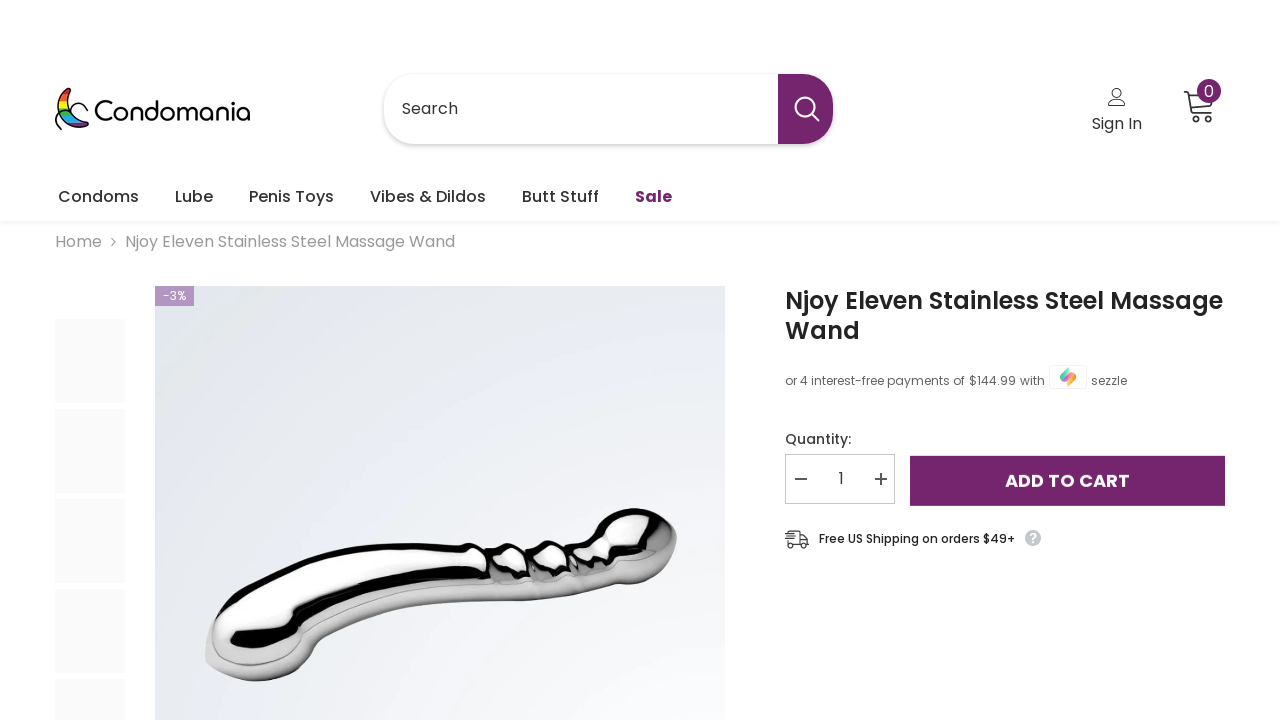

--- FILE ---
content_type: text/css
request_url: https://condomania.com/cdn/shop/t/102/assets/component-header-04.css?v=137377520981854038931735440564
body_size: 3903
content:
#shopify-section-header-04{position:relative;z-index:3;will-change:transform;pointer-events:none}#shopify-section-header-04 .header-04{pointer-events:auto}#shopify-section-header-04.animate{transition:transform .15s ease-out}.header-04 .header-top{padding-top:25px;padding-bottom:10px}.header-04 .header-top--wrapper{display:flex;flex-wrap:nowrap;align-items:center;justify-content:space-between}.header-top--wrapper .header-top--right .header__group{display:flex;justify-content:flex-end;align-items:center}.header-top--wrapper .header-top--right .header__icon--cart .cart-count-bubble{position:absolute;top:3px;right:0;line-height:15px;margin:0;min-width:30px;min-height:15px;border-radius:8px}.header-top--wrapper .header-top--right .header__icon{display:flex;align-items:center;text-align:center}.header-top--wrapper .header-top--right .customer-links{margin-left:0}.header-top--wrapper .header-top--right .header__icon .hello{justify-content:flex-start;font-weight:var(--font-weight-normal);margin-bottom:4px}.header-top--wrapper .header-top--right .header__icon--wishlist .wishlist-text{width:45px;line-height:15px;margin-top:6px}.header-top--wrapper .header-top--right .header__icon--wishlist svg{width:30px;height:30px;margin:0 2px 0 0;position:relative;top:2px}.header-top--wrapper .header-top--right .header__icon--account svg{width:29px;height:29px;display:inline-block;margin-right:8px}.header-top--wrapper .header-top--right .header__icon--cart .cart-text{margin-top:21px}.header-top--wrapper .header-top--right .header__icon--cart svg{width:30px;height:30px;margin:0 9px 0 0;position:relative;top:1px}.header-top--wrapper .header-top--right .header__icon>span{text-transform:capitalize;font-size:calc(var(--font-body-size) - 1px);font-weight:var(--font-weight-medium);display:block!important;height:auto;margin-top:4px}.header-top--wrapper .header-top--right .header__icon+.header__icon{margin-left:30px}.header-top--wrapper .header-top-center .header__search{display:block}.header-top--wrapper .header__search .search-modal__form{max-width:100%;border-radius:5px}.header-top--wrapper .header__search .search-modal__form .search__input{width:calc(100% - 50px);padding:10px 18px}.header-top--wrapper .header__search .search-modal__form .search__button{padding:10px 15px 16px;min-height:50px;border-top-right-radius:5px;border-bottom-right-radius:5px}.header-top--wrapper .header__search .search-modal__form .search__button svg{width:18px;height:18px;transform:none}.header-top--wrapper .customer-service-text{font-size:var(--font-body-size);text-align:left;margin-right:50px;position:relative;top:6px}.header-top--wrapper .customer-service-text a{font-size:calc(var(--font-body-size) + 4px);font-weight:var(--font-weight-bold)}.header-top--wrapper .quickSearchResultsWrap{top:calc(100% + 55px);right:0;width:673px;border-radius:5px}.header-04 .header-bottom--wrapper{display:flex;justify-content:space-between;align-items:center}.header-04 .header-bottom--wrapper .menu-lv-1__action{padding:13px 12px}.header-04 .header-bottom--wrapper .menu-lv-1__action .icon-img{display:none}.header-04 .header-bottom--wrapper .dropdown-language .localization-form .disclosure__link .text,.header-04 .header-bottom--wrapper .dropdown-currency .currency-block .dropdown-item .text{color:var(--color-link)}.header-04 .menu-lv-1 .label{line-height:18px;height:18px;padding:0 7px;border-radius:2px}.header-04 .menu-lv-1 .label:before{display:none}.header-bottom-vertical .header__menu-vertical .list-menu .menu-lv-item .menu-lv-1__action .icon-img{min-width:22px;text-align:center;margin-right:5px;position:relative;top:4px;display:none}.header-04.style_2 .header-top{padding-top:19px;padding-bottom:19px}.header-top-custom .header-top-custom-wrapper{display:flex;flex-wrap:nowrap;align-items:center;justify-content:space-between;max-height:36px}.header-top-custom .info-store{display:inline-flex;padding:0}.header-top-custom .info-store .text{padding:0 12px;list-style:none}.header-top-custom .info-store .text svg{width:20px;height:18px}.header-top-custom .info-store .text:first-child{padding-left:0}.header-top-custom .info-store .text:first-child svg{width:15px;height:15px}.header-top-custom .info-icon{display:inline-block;padding-right:5px;min-width:20px}.header-top-custom .info-text{display:inline-block}.header-top-custom .free-shipping-text{font-weight:var(--font-weight-bold)}.header-top-custom .header-links .link{margin-right:20px}.header-04.style_2 .header-bottom-vertical .header__menu-vertical .list-menu .menu-lv-item .menu-lv-1__action .icon-img{display:inline-block}.help-item svg{position:relative;width:18px;height:18px;top:-3px;margin-right:5px}.halo-block-header{margin:0 0 35px}.halo-block-header .title{margin-bottom:11px}.card-product__group.group-left,.card-product__group.group-right{top:0}.card-product__group.group-right{right:0}.card-product__group.group-left{left:0}.card-review{margin:-2px 0 -5px}.product-card-layout-02 .product-item.disable_product_card_border .card-price{margin-bottom:13px}.product-card-layout-02 .product-item.disable_product_card_border .card-swatch+.card-action{margin-top:20px}.product-infinite-scroll{margin:35px 0 0}.product-item-custom .card-information{top:-1px}.halo-cart-sidebar .previewCartTitle{font-size:18px;line-height:26px}.spotlight-block .slider-dots{bottom:-40px}@media (max-width: 1300px){.header-04 .header-top-center{flex:0 0 44.666667%!important;max-width:44.666667%!important}.header-top--wrapper .customer-service-text{margin-right:25px}.header-04.style_3 .header-top-center{flex:0 0 calc(36.666667% + 20px)!important;max-width:calc(36.666667% + 20px)!important}.header-04.style_3 .header-top--right{flex:0 0 calc(34.3333% - 10px)!important;max-width:calc(34.3333% - 10px)!important}.header-04.style_3 .header-top--wrapper .header-top--right .header__icon--cart svg{margin-right:8px!important}.header-04.style_3 .header-top--wrapper .header-top--right .header__icon--cart .cart-count-bubble{right:4px!important}}@media (max-width: 1200px){.header-04 .header-top-center{flex:0 0 43.666667%!important;max-width:43.666667%!important}.header-04 .header-top--right{flex:0 0 calc(34.3333% - 10px)!important;max-width:calc(34.3333% - 10px)!important}}@media (max-width: 1024px){.nav-tabs-mb{display:flex;align-items:center;justify-content:space-between}.nav-tabs-mb .nav-tabs-title{position:relative;flex:0 0 50%;max-width:50%;text-align:center;padding:8px 10px}.nav-tabs-mb .nav-tabs-title.no-tab-categories{flex:0 0 100%;max-width:100%}.nav-tabs-mb .nav-tabs-title a{font-size:var(--font-body-size);font-weight:var(--font-weight-medium);text-transform:uppercase}.nav-tabs-mb .nav-tabs-title:before{content:"";position:absolute;top:100%;left:0;margin-top:-2px;width:0;height:2px;transition:width .25s}.nav-tabs-mb .nav-main-tabs:before{right:0;left:auto}.nav-tabs-mb .active:before{width:100%}.wrapper-nav-tab{display:none;transition:opacity .25s,transform .25s ease,visibility .25s ease;-webkit-animation:1s tab-fadeIn;animation:1s tab-fadeIn}.wrapper-nav-tab.active{display:block}@-webkit-keyframes tab-fadeIn{0%{opacity:0}to{opacity:1}}@keyframes tab-fadeIn{0%{opacity:0}to{opacity:1}}.halo-sidebar_menu_vertical .halo-sidebar-close{position:absolute!important;right:-40px!important;background-color:var(--btn-1-bg)!important}.halo-sidebar_menu_vertical .halo-sidebar-close svg{fill:var(--color-white)!important}.header__inline-menu .menu-lv-1__action .icon-img{display:none}.header__menu-vertical .menu-lv-1__action .icon-img{min-width:22px;display:inline-block;text-align:center;margin-right:5px;position:relative;top:3px}#shopify-section-header-04 .header-wrapper{height:auto!important}.header__icon--cart .cart-count-bubble{top:-10px}.site-nav-mobile .dropdown-language .localization-form .disclosure__link .text,.site-nav-mobile .dropdown-currency .currency-block .dropdown-item .text{color:var(--color-link)}.site-nav-mobile.nav-account .customer-links{display:none}.site-nav-mobile.nav-account .customer-service-text a{font-weight:var(--font-weight-bold)}.halo-currency .currency-menu .dropdown-item .text:hover:before,.halo-currency .currency-menu .dropdown-item.active .text:before{bottom:5px}.dropdown-language .localization-form .disclosure__link.disclosure__link--active,.dropdown-language .localization-form .disclosure__link:hover{text-underline-offset:3px}.sections-slide-show+.sections-brand-slider .slick-arrow{top:calc(50% - 15px)}.header-04.style_2 .header-top-custom{display:none}.header__menu-vertical.style_2 .list-menu .menu-lv-1__action{font-weight:var(--font-weight-normal)}.site-nav-mobile .wrapper-links .info-store{padding:0 20px;margin:0 0 5px}.site-nav-mobile .wrapper-links .info-store .text{list-style:none;margin-top:7px}.site-nav-mobile .wrapper-links .info-store .text svg{width:16px;height:16px}.site-nav-mobile .wrapper-links .info-store .text:last-child{margin-top:10px}.site-nav-mobile .wrapper-links .info-store .text .info-icon{display:inline-block;padding-right:5px;min-width:20px}.site-nav-mobile .wrapper-links .info-store .text .info-text{display:inline-block}.site-nav-mobile .wrapper-links .header-links{padding:0 20px;margin:0}.site-nav-mobile .wrapper-links .header-links .link{display:block}.site-nav-mobile .wrapper-links .header-links .link:first-child{margin-bottom:8px}.product-infinite-scroll .button{max-width:141px}}@media (max-width: 551px){.announcement-bar__message .message{padding:5px 0}.announcement-bar__message .message span img{margin-right:15px}.announcement-bar__message .message,.announcement-bar__message .message a,.announcement-bar__message p{font-size:13px!important;font-weight:var(--font-weight-normal)}.announcement-bar__message .message .btn{display:none}.announcement-bar .announcement-close{top:19px}.enable_gradient_button_1 .halo-product-block .halo-block-header{margin-bottom:5px}.halo-product-block .halo-block-header .view_all{margin-bottom:22px}.product-card-layout-02 .product-item.disable_product_card_border .price-item .money{font-size:var(--product-price-font-size)}}@media (min-width: 1025px){.header-04 .header-bottom--wrapper .header-bottom-vertical{-webkit-box-flex:0;-ms-flex:0 0 260px;flex:0 0 260px;max-width:260px}.header-04 .header-bottom--wrapper .header-bottom-vertical+.header-bottom-left.style_2{-webkit-box-flex:0;-ms-flex:0 0 calc(100% - 260px);flex:0 0 calc(100% - 260px);max-width:calc(100% - 260px)}.header-04 .header-bottom--wrapper .header-bottom-vertical+.header-bottom-left{-webkit-box-flex:0;-ms-flex:0 0 calc(74% - 260px);flex:0 0 calc(74% - 260px);max-width:calc(74% - 260px);padding-left:30px}.header-04 .header-bottom--wrapper .header-bottom-left{-webkit-box-flex:0;-ms-flex:0 0 74%;flex:0 0 74%;max-width:74%}.header-04 .header-bottom--wrapper .header-bottom-right{-webkit-box-flex:0;-ms-flex:0 0 26%;flex:0 0 26%;max-width:26%}.shopify-section-header-sticky .header-04 .header-bottom--wrapper{justify-content:flex-start}.shopify-section-header-sticky .header-04 .header-bottom--wrapper .header-bottom-vertical.header-bottom-left{-webkit-box-flex:0;-ms-flex:0 0 calc(100% - 260px);flex:0 0 calc(100% - 260px);max-width:calc(100% - 260px)}.shopify-section-header-sticky .header-04 .header-bottom--wrapper .header-bottom-left{-webkit-box-flex:0;-ms-flex:0 0 100%;flex:0 0 100%;max-width:100%}.header-bottom--wrapper .header-bottom-vertical .categories-title{display:flex;align-items:center;padding:11px 25px;border-top-left-radius:6px;border-top-right-radius:6px;min-width:260px}.header-bottom-vertical .categories-title .mobileMenu-toggle{margin-right:16px;pointer-events:none}.header-bottom-vertical .mobileMenu-toggle__Icon:before{top:-7px}.header-bottom-vertical .mobileMenu-toggle__Icon:after{bottom:-7px}.header-bottom--wrapper .header-bottom-vertical .categories-title .title{font-size:var(--font-body-size);font-weight:var(--font-weight-medium);margin:0;line-height:26px}.header-bottom--wrapper .header-bottom-vertical .categories-title svg{position:absolute;right:25px}.header-bottom--wrapper .header-bottom-vertical .vertical-menu.hide .categories-title svg{transform:rotate(180deg)}.header-bottom-vertical .vertical-menu{position:relative;top:2px;cursor:pointer}.header-bottom-vertical .header__menu-vertical{position:absolute;left:0;right:0;top:100%;background:var(--bg-white);border-top:none;z-index:3;opacity:1;-ms-filter:"progid:DXImageTransform.Microsoft.Alpha(opacity=100)";filter:alpha(opacity=100);visibility:visible;pointer-events:auto;-moz-transform:translateY(0);-o-transform:translateY(0);-ms-transform:translateY(0);-webkit-transform:translateY(0);transform:translateY(0);-webkit-transition:transform .3s linear;-moz-transition:transform .3s linear;-ms-transition:transform .3s linear;-o-transition:transform .3s linear;transition:transform .3s linear;width:260px;box-shadow:0 3px 18px 2px #0003;border-bottom-left-radius:6px;border-bottom-right-radius:6px}.shopify-section-header-sticky .header-bottom-vertical .header__menu-vertical{opacity:1;-ms-filter:"progid:DXImageTransform.Microsoft.Alpha(opacity=100)";filter:alpha(opacity=100);visibility:visible;pointer-events:auto;-moz-transform:translateY(0);-o-transform:translateY(0);-ms-transform:translateY(0);-webkit-transform:translateY(0);transform:translateY(0)}.shopify-section-header-sticky .header-bottom-vertical.hide .header__menu-vertical,.header-bottom-vertical .vertical-menu.hide .header__menu-vertical{opacity:0;-ms-filter:"progid:DXImageTransform.Microsoft.Alpha(opacity=0)";filter:alpha(opacity=0);visibility:hidden;pointer-events:none;-moz-transform:translateY(30px);-o-transform:translateY(30px);-ms-transform:translateY(30px);-webkit-transform:translateY(30px);transform:translateY(30px)}.shopify-section-header-sticky .header-04{border-top:0}.header-bottom-vertical .header__menu-vertical .list-menu{padding:19px 0 26px;position:relative}.header-bottom-vertical .header__menu-vertical .list-menu .menu-lv-item{display:block;margin:0}.header-bottom-vertical .header__menu-vertical .list-menu .menu-lv-item .menu-lv-1__action{padding:10px 25px!important}.header-bottom-vertical .header__menu-vertical .list-menu .menu-lv-item .list-menu--disclosure{position:absolute;left:100%;background-color:transparent;padding:10px 0 0 11px;top:-10px}.header-bottom-vertical .header__menu-vertical .list-menu .menu-lv-item .list-menu--disclosure .bg_white{background:var(--bg-white);border-radius:6px}.header-bottom-vertical .header__menu-vertical .list-menu .menu-lv-item .list-menu--disclosure-2{margin-left:0}.header-bottom-vertical .header__menu-vertical .list-menu .menu-lv-item.menu-lv-1 .icon-dropdown{display:block}.header-bottom-vertical .header__menu-vertical .list-menu .menu-lv-item.menu-lv-1 .menu-lv-1__action .icon{right:23px}.header-bottom-vertical .header__menu-vertical .list-menu .menu-lv-item.menu-lv-2,.header-bottom-vertical .header__menu-vertical .list-menu .menu-lv-item.menu-lv-3{padding:0 20px}.header-bottom-vertical .header__menu-vertical .menu-lv-item.has-megamenu .menu-dropdown{left:100%;right:initial;top:0;min-width:calc(100vw - 290px);background:var(--bg-white);padding:0 30px 0 15px;max-height:90vh;border-bottom-left-radius:6px;border-bottom-right-radius:6px;box-shadow:0 3px 18px 2px #0003}.header-bottom-vertical .header__menu-vertical .menu-lv-item.has-megamenu .menu-dropdown .icon-dropdown{display:none}.header-bottom-vertical .megamenu_style_1 .menu-dropdown__column.no_show_banner:not(.column-full),.header-bottom-vertical .megamenu_style_1 .menu-dropdown__column.no_show_product:not(.column-full){-webkit-box-flex:0;-ms-flex:0 0 70.333333%;flex:0 0 70.333333%;max-width:70.333333%}.header-bottom-vertical .megamenu_style_1 .menu-dropdown__banner.no_show_banner:not(.column-full),.header-bottom-vertical .megamenu_style_1 .menu-dropdown__banner.no_show_product:not(.column-full){-webkit-box-flex:0;-ms-flex:0 0 29.666667%;flex:0 0 29.666667%;max-width:29.666667%}.header-bottom-vertical .megamenu_style_1 .site-nav-banner--item.col-right{width:277px}.header-bottom-vertical .megamenu_style_2 .menu-dropdown__column{-webkit-box-flex:0;-ms-flex:0 0 66%!important;flex:0 0 62%!important;max-width:62%!important}.header-bottom-vertical .megamenu_style_2 .menu-dropdown__banner{-webkit-box-flex:0;-ms-flex:0 0 34%!important;flex:0 0 38%!important;max-width:38%!important}.shopify-section-header-sticky .header-wrapper .header-top-custom{display:none}.header-04.style_2 .header-top--left{flex:0 0 calc(24% - 10px);max-width:calc(24% - 10px);padding-left:60px}.header-04.style_2 .header-top-center{flex:0 0 calc(40.666667% + 20px)!important;max-width:calc(40.666667% + 20px)!important}.header-04.style_2 .header-top--right{flex:0 0 calc(35.3333% - 10px);max-width:calc(35.3333% - 10px)}.header-04 .header-top-custom .header-top-left,.header-04 .header-top-custom .header-top-center,.header-04 .header-top-custom .header-top-right{-webkit-box-flex:0;-ms-flex:0 0 33.333333%!important;flex:0 0 33.333333%!important;max-width:33.333333%!important}.header-04 .header-top-custom .header-top-right{display:flex;align-items:center;justify-content:flex-end}.header-04.style_2 .header-bottom--wrapper .header-bottom-vertical+.header-bottom-left{padding-left:20px}.header-04.style_2 .header-bottom--wrapper .menu-lv-1__action,.shopify-section-header-sticky .header-wrapper .header-04.style_2 .header-bottom .fixed-center .menu-lv-1__action{padding:10px 15px 11px}.shopify-section-header-sticky .header-wrapper .header-04.style_2 .header-bottom .header-bottom-vertical .vertical-menu{top:3px}.header-04 .header-top-custom .top-language-currency.enable-currency .halo-top-language .disclosure__button .text{margin-left:7px}.header-04 .header-top-custom .top-language-currency .halo-top-language+.halo-top-currency{margin-left:1px;padding-left:5px}.header-04.style_2 .header-top--wrapper .quickSearchResultsWrap{width:495px}.header-04.style_2 .header-top--wrapper .header__search .search-modal__form .search__button svg{width:21px;height:22px}.header-04.style_2 .header-top--wrapper .header__search .search-modal__form .search__button{padding:6px 12px 13px;min-height:45px}.header-04.style_2 .header-top--wrapper .header__search .search-modal__form .search__input{font-size:calc(var(--font-body-size) + 2px)}.header-04.style_2 .header-top--wrapper .header-top--right .header__icon>span{font-size:var(--font-body-size)}.header-04.style_2 .header-top--wrapper .header-top--right .header__icon--cart .cart-count-bubble{line-height:17px;min-height:17px;right:-3px}.header-04.style_2 .header-top--wrapper .header-top--right .header__icon--cart svg{margin-right:12px;top:0}.header-04.style_2 .header-top--wrapper .header-top--right .header__icon+.header__icon{margin-left:32px}.header-04.style_2 .header-top--wrapper .header-top--right .header__icon+.header__icon.header__icon--account{margin-left:22px}.header-04.style_2 .header-top--wrapper .header-top--right .customer-links{text-align:left;line-height:initial}.header-04.style_2 .header-top--wrapper .header-top--right .customer-links .hello{font-weight:700;display:block;padding-top:4px}.header-04.style_2 .header-bottom-vertical .categories-title .mobileMenu-toggle{display:none}.header-04.style_2 .header-bottom--wrapper .header-bottom-vertical .categories-title .title{font-size:calc(var(--font-body-size) + 2px);font-family:var(--font-body-family)}.header-04.style_2 .header-bottom--wrapper .header-bottom-vertical .categories-title{padding:6px 16px 7px 20px;justify-content:space-between}.header-04.style_2 .header-bottom-vertical .header__menu-vertical{box-shadow:none}.header-04.style_2 .header-bottom-vertical .header__menu-vertical .menu-lv-item.has-megamenu .menu-dropdown{min-width:911px}.header-04.style_2 .header-bottom-vertical .header__menu-vertical .list-menu .menu-lv-item .menu-lv-1__action{padding:6px 25px 6px 20px!important;font-size:calc(var(--font-menu-lv1-size) - 2px);font-weight:var(--font-weight-normal)}.header-04.style_2 .header-bottom-vertical .header__menu-vertical .list-menu .menu-lv-item.menu-lv-1 .menu-lv-1__action .icon{right:14px}.header-04.style_2 .header-bottom-vertical .header__menu-vertical .list-menu{padding:11px 0 15px;box-shadow:0 1px 4px #0000001a}.header-04.style_2 .header-bottom-vertical .menu-dropdown__wrapper{padding:16px 0 12px}.header-04.style_2 .header-bottom-vertical .site-nav-link{padding:3px 0}.sticky-search-open .header-04.style_2 details>.search-modal .quickSearchResultsWrap{width:100%!important}.header-04.style_2 .header-bottom{box-shadow:0 3px 5px #0000000d}.header-04.style_3 .header-top{padding-top:22px;padding-bottom:19px}.header-04.style_3 .header-top-center{flex:0 0 calc(41.666667% + 20px);max-width:calc(41.666667% + 20px)}.header-04.style_3 .header-top--right{flex:0 0 calc(29.3333% - 10px);max-width:calc(29.3333% - 10px)}.header-04.style_3 .header-top--left{display:flex;align-items:center;justify-content:space-between;padding-left:0;flex:0 0 calc(29% - 10px);max-width:calc(29% - 10px)}.header-04.style_3 .header-top--left .customer-service-text{margin-right:0;top:0}.header-04.style_3 .header-bottom--wrapper .header-bottom-right .help-item{position:relative;margin-right:14px;padding-right:20px}.header-04.style_3 .header-bottom--wrapper .header-bottom-right .help-item:before{position:absolute;content:"";width:1px;height:22px;top:50%;transform:translateY(-50%);right:0}.header-04.style_3 .header-top--wrapper .header__search .search-modal__form{border-radius:30px;box-shadow:0 2px 5px #0003}.header-04.style_3 .header-top--wrapper .header__search .search-modal__form .search__input{font-size:var(--font-body-size)}.header-04.style_3 .header-top--wrapper .header__search .search-modal__form .search__button{border-top-right-radius:30px;border-bottom-right-radius:30px;padding:10px 15px 12px;min-height:48px}.header-04.style_3 .header-top--wrapper .header__search .search-modal__form .search__button svg{width:28px;height:26px}.header-04.style_3 .header-top--wrapper .header-top--right .header__icon>span{font-weight:var(--font-weight-normal);font-size:var(--font-body-size);margin-top:10px}.header-04.style_3 .header-top--wrapper .header-top--right .header__icon{display:block}.header-04.style_3 .header-top--wrapper .header-top--right .header__icon--wishlist .wishlist-text{width:inherit}.header-04.style_3 .header-top--wrapper .header-top--right .header__icon--wishlist svg{width:30px;height:28px;margin:0}.header-04.style_3 .header-top--wrapper .header-top--right .header__icon--giftcards svg{width:30px;height:28px;margin:0 2px 0 0;position:relative;top:2px;display:inline-block}.header-04.style_3 .header-top--wrapper .header-top--right .header__icon--giftcards .giftcards-text{width:inherit;line-height:15px;margin-top:10px}.header-04.style_3 .header-top--wrapper .header-top--right .header__icon--account svg{width:18px;height:18px;margin-top:2px;margin-right:0}.header-04.style_3 .header-top--wrapper .header-top--right .header__icon--cart{margin-left:37px}.header-04.style_3 .header-top--wrapper .header-top--right .header__icon--cart .cart-text{display:none!important}.header-04.style_3 .header-top--wrapper .header-top--right .header__icon--cart svg{width:35px;height:52px;position:relative;top:-4px;margin-right:0}.header-04.style_3 .header-top--wrapper .header-top--right .header__icon--cart .cart-count-bubble{top:-4px;right:-4px;line-height:23px;min-width:24px;min-height:24px;border-radius:50%}.header-04.style_3 .header-top--wrapper .header-top--right .header__icon+.header__icon{margin-left:40px}.header-04.style_3 .header-bottom{box-shadow:0 3px 5px #0000000d}.header-04.style_3 .header-bottom--wrapper .header-bottom-vertical{-webkit-box-flex:0;-ms-flex:0 0 195px;flex:0 0 195px;max-width:195px}.header-04.style_3 .header-bottom--wrapper .header-bottom-vertical+.header-bottom-left{-webkit-box-flex:0;-ms-flex:0 0 calc(100% - 195px);flex:0 0 calc(100% - 195px);max-width:calc(100% - 195px);padding-left:22px}.header-04.style_3 .header-bottom--wrapper .header-bottom-right{-webkit-box-flex:0;-ms-flex:0 0 0%;flex:0 0 0%;max-width:0%}.header-04.style_3 .header-bottom--wrapper .header-bottom-vertical .categories-title{padding:11px 0;border-radius:0;min-width:195px;position:relative}.header-04.style_3 .header-bottom--wrapper .header-bottom-vertical .categories-title .title{margin-left:10px}.header-04.style_3 .header-bottom--wrapper .header-bottom-vertical .categories-title:before{position:absolute;content:"";top:50%;transform:translateY(-50%);right:0;width:1px;height:30px;background-color:#dedede}.header-04.style_3 .header-bottom--wrapper .header-bottom-vertical .categories-title svg{right:30px}.header-04.style_3 .header-bottom--wrapper .header-bottom-vertical .categories-title .mobileMenu-toggle-2 svg{width:17px;height:17px;position:relative;top:-2px;right:0}.header-04.style_3 .header-bottom--wrapper .menu-lv-1__action,.shopify-section-header-sticky .header-wrapper .header-04.style_3 .header-bottom .fixed-center .menu-lv-1__action{padding:13px 18px}.header-04.style_3 .header-bottom-vertical .vertical-menu{top:0;transition:transform .3s linear}.header-04.style_3 .header-bottom-vertical .vertical-menu:hover .header__menu-vertical{opacity:1;visibility:visible;transform:translateY(0)}.header-04.style_3 .header-bottom-vertical .header__menu-vertical{opacity:0;visibility:hidden;transform:translateY(30px)}.header-04.style_3 .header-bottom--wrapper .header-bottom-vertical .categories-title .title{font-size:calc(var(--font-body-size) + 2px);font-family:var(--font-body-family);text-transform:uppercase}.header-04.style_3 .header__menu-vertical .menu-lv-1__action{font-size:calc(var(--font-menu-lv1-size) - 2px);font-weight:var(--font-weight-normal)}.header-04.style_3 .header-bottom-vertical .header__menu-vertical .list-menu .menu-lv-item .menu-lv-1__action .icon-img{display:inline-block}.header-04.style_3 .header-bottom-vertical .header__menu-vertical{box-shadow:0 3px 5px #0000000d}.header-04.style_3 .header-bottom-vertical .header__menu-vertical .list-menu .menu-lv-item .menu-lv-1__action{padding:5px 25px!important}.header-04.style_3 .header-bottom-vertical .header__menu-vertical .list-menu{padding:15px 0}.header-04.style_3 .header-bottom-vertical .header__menu-vertical .list-menu .menu-lv-item .menu-lv-1__action .icon-img{top:5px}.header-04.style_3 .list-menu--disclosure{box-shadow:none}.header-04.style_3 .header-bottom-vertical .header__menu-vertical .menu-lv-item.has-megamenu .menu-dropdown{box-shadow:0 2px 4px #0000001a}.header-04.style_3 .megamenu_style_1 .menu-dropdown__column,.header-04.style_3 .megamenu_style_2 .menu-dropdown__column{-webkit-box-flex:0;-ms-flex:0 0 57%;flex:0 0 57%;max-width:57%}.header-04.style_3 .megamenu_style_1 .menu-dropdown__banner,.header-04.style_3 .megamenu_style_2 .menu-dropdown__banner{-webkit-box-flex:0;-ms-flex:0 0 43%;flex:0 0 43%;max-width:43%}.header-04.style_3 .megamenu_style_1 .menu-dropdown__column.column-full,.header-04.style_3 .megamenu_style_2 .menu-dropdown__column.column-full{-webkit-box-flex:0;-ms-flex:0 0 100%!important;flex:0 0 100%!important;max-width:100%!important}.header-04.style_3 .header-bottom-vertical .megamenu_style_1 .menu-dropdown__column.no_show_product:not(.column-full){-webkit-box-flex:0;-ms-flex:0 0 65.333333%;flex:0 0 65.333333%;max-width:65.333333%}.header-04.style_3 .header-bottom-vertical .megamenu_style_1 .menu-dropdown__banner.no_show_product:not(.column-full){-webkit-box-flex:0;-ms-flex:0 0 34.666667%;flex:0 0 34.666667%;max-width:34.666667%}.header-04.style_3 .header-bottom-vertical .megamenu_style_1 .no_show_product .site-nav-banner--item.col-right{width:100%}.header-04.style_3 .header__menu-vertical .megamenu_style_1 .site-nav-product .card-product .card-media{width:auto}.shopify-section-header-sticky .header-04.style_3 .header-bottom-vertical .header__menu-vertical .menu-lv-item.has-megamenu .menu-dropdown{min-width:auto;width:calc(100vw - 400px)}.shopify-section-header-sticky .header-04.style_3 .header-bottom-vertical .vertical-menu{top:-1px}.shopify-section-header-sticky .header-wrapper .header-04.style_3 .header-bottom .fixed-right .cart-count-bubble{line-height:18px;height:20px}.shopify-section-header-sticky .header-wrapper .header-04.style_3 .header-bottom .fixed-center .list-menu{margin-top:0}.shopify-section-header-sticky .header-04.style_3 .header-bottom--wrapper .header-bottom-left{-webkit-box-flex:0;-ms-flex:0 0 100%;flex:0 0 calc(100% - 195px)!important;max-width:calc(100% - 195px)!important}.header-04 .header-bottom--wrapper .header-bottom-left .list-menu--disclosure-1{border-bottom-right-radius:6px;border-bottom-left-radius:6px}.header-04 .header-bottom--wrapper .header-bottom-left .list-menu--disclosure-2{border-radius:6px}.header-04 .header-bottom--wrapper .header-bottom-right{display:flex;align-items:center;justify-content:flex-end}.header-04 .header-bottom--wrapper .header-bottom-right .customer-service-text{margin-right:35px}.header-custom-width #shopify-section-header-04 .has-megamenu .container{max-width:var(--header-custom-width-container)!important;padding-left:15px!important;padding-right:15px!important}.header-04 .megamenu_style_1 .site-nav-banner{margin:0}.header-04 .megamenu_style_1 .menu-dropdown__column,.header-04 .megamenu_style_2 .menu-dropdown__column{-webkit-box-flex:0;-ms-flex:0 0 66%;flex:0 0 66%;max-width:66%}.header-04 .megamenu_style_1 .menu-dropdown__banner,.header-04 .megamenu_style_2 .menu-dropdown__banner{-webkit-box-flex:0;-ms-flex:0 0 34%;flex:0 0 34%;max-width:34%}.header-04 .megamenu_style_1 .menu-dropdown__column.column-full,.header-04 .megamenu_style_2 .menu-dropdown__column.column-full{-webkit-box-flex:0;-ms-flex:0 0 100%;flex:0 0 100%;max-width:100%}.shopify-section-header-sticky .header-bottom--wrapper .header-bottom-right{display:none}.shopify-section-header-sticky .header-wrapper .header-bottom .fixed-center .menu-lv-1__action{padding:13px 12px}.header-04 .header-top--right{flex:0 0 calc(30.3333% - 10px);max-width:calc(30.3333% - 10px)}.header-04 .header-top-center{position:relative;flex:0 0 calc(47.666667% + 20px);max-width:calc(47.666667% + 20px)}.header-04 .header-top--left{flex:0 0 calc(22% - 10px);max-width:calc(22% - 10px);padding-bottom:0;padding-left:35px}.header-04 .list-menu.text-left{margin-left:-15px}.header-language_currency .dropdown-currency.show,.header-language_currency .dropdown-language.show{top:10px;opacity:0;visibility:hidden}.header-language_currency .top-language-currency.show .dropdown-currency,.header-language_currency .top-language-currency.show .dropdown-language{top:calc(100% + 4px);opacity:1;z-index:9;visibility:visible}.header-language_currency .top-language-currency.show .dropdown-language{top:calc(100% + 3px)}.header-language_currency .top-language-currency.enable-currency .dropdown-language{right:42px}.header-language_currency .top-language-currency .dropdown-currency,.header-language_currency .top-language-currency.show .dropdown-language{box-shadow:none}.header-language_currency .top-language-currency .dropdown-currency{visibility:hidden}.header-language_currency .top-language-currency.show .dropdown-currency{visibility:visible}.top-language-currency.enable-currency .halo-top-language .text+svg{display:none}.top-language-currency.enable-currency .halo-top-language .disclosure__button .text{margin-left:10px;margin-right:0}.top-language-currency .halo-top-language .disclosure__button{padding-right:0}.top-language-currency .halo-top-currency .dropdown-label .icon{display:none}.top-language-currency .halo-top-language+.halo-top-currency{margin-left:1px;padding-left:8px}.top-language-currency .halo-top-language+.halo-top-currency:before{content:"/";position:absolute;left:0;top:50%;transform:translateY(-50%)}.sticky-search-open #shopify-section-header-04{will-change:unset;transform:none!important}.sticky-search-open .search_details{max-width:632px}.sticky-search-open .search_details .header-search-close{font-size:0}.sticky-search-open .search_details .quickSearchResultsWrap{top:calc(100% + 96px);width:632px}.sticky-search-open .header-top-center .header__search{position:fixed;top:0;bottom:0;left:0;right:0;background:#232323cc;width:100%;height:100%;margin:0;z-index:101}.header-custom-width #shopify-section-announcement-bar .container{max-width:100%}.announcement-bar__message{padding:5px 0}.customer-review-block .slick-arrow{top:calc(50% - 45px)}.product-infinite-scroll .button{padding-top:9px;padding-bottom:9px}}@media (min-width: 1400px){.header-bottom-vertical .header__menu-vertical .menu-lv-item.has-megamenu .menu-dropdown{min-width:1110px}.header-04.style_3 .megamenu_style_1 .menu-dropdown__column,.header-04.style_3 .megamenu_style_2 .menu-dropdown__column{-webkit-box-flex:0;-ms-flex:0 0 62%;flex:0 0 62%;max-width:62%}.header-04.style_3 .megamenu_style_1 .menu-dropdown__banner,.header-04.style_3 .megamenu_style_2 .menu-dropdown__banner{-webkit-box-flex:0;-ms-flex:0 0 38%;flex:0 0 38%;max-width:38%}}@media (min-width: 1600px){.header-04.style_3 .header-bottom-vertical .header__menu-vertical .menu-lv-item.has-megamenu .menu-dropdown{min-width:1311px!important;width:auto!important}}@media (min-width: 1800px){.enable_gradient_button_1 .slick-arrow.slick-next{right:-70px}.enable_gradient_button_1 .slick-arrow.slick-prev{left:-70px}}@media (min-width: 1025px) and (max-width: 1336px){.header-04 .header-bottom--wrapper .header-bottom-right .customer-service-text{margin-right:15px}}@media (min-width: 1025px) and (max-width: 1250px){.header-04 .header-bottom--wrapper .header-bottom-vertical+.header-bottom-left{flex:0 0 calc(70% - 260px);max-width:calc(70% - 260px)}.header-04 .header-bottom--wrapper .header-bottom-left{flex:0 0 70%;max-width:70%}.header-04 .header-bottom--wrapper .header-bottom-right{flex:0 0 30%;max-width:30%}}
/*# sourceMappingURL=/cdn/shop/t/102/assets/component-header-04.css.map?v=137377520981854038931735440564 */


--- FILE ---
content_type: text/css
request_url: https://condomania.com/cdn/shop/t/102/assets/component-product-bundle.css?v=42572251732725096391735440576
body_size: 2293
content:
.product-bundle{display:block}.product-bundle .loading-overlay{z-index:2}.bundle-product{margin:0 auto;width:100%}.halo-product-bundle{display:block;margin-bottom:35px}.bundle-product-wrapper,.bundle-product-checkbox,.bundle-product-left{position:relative;width:100%}.halo-product-bundle .halo-block-header .title{text-align:left;text-transform:capitalize;font-weight:var(--font-weight-semibold);font-size:calc(var(--font-heading-size) + 2px);letter-spacing:.02em}.halo-product-bundle .halo-block-header .title:before{content:none}.halo-product-bundle .halo-block-header .title .text{width:100%;background:none}.bundle-product-right{margin:50px 0 0}.bundle-product-list{width:auto;font-size:0;letter-spacing:0;margin:0 -8px}.bundle-product-item{display:inline-block;vertical-align:top;padding:0 8px}.bundle-product-image,.bundle-product-media{display:block;position:relative;overflow:hidden;width:100%}.bundle-product-media img{position:absolute;top:0;left:0;width:100%;height:100%;opacity:1;visibility:visible;object-fit:cover;max-height:100%;transition:var(--anchor-transition)}.bundle-product-toogle{position:absolute;top:auto;left:0;bottom:0;padding-top:8px;padding-bottom:8px;text-transform:capitalize;font-weight:var(--font-weight-medium);letter-spacing:var(--body-letter-spacing);font-size:var(--font-body-size)}.skin-2 .bundle-product-toogle{font-family:var(--font-1-family);font-size:var(--product-price-font-size);font-weight:var(--font-weight-bolder);padding-top:calc(var(--btn-padding-top) - 2px);padding-bottom:calc(var(--btn-padding-bottom) - 2px)}.skin-3 .bundle-product-item.style-1 .bundle-product-toogle,.skin-6 .bundle-product-item.style-1 .bundle-product-toogle{border-radius:0}.bundle-product-item.style-2 .bundle-product-toogle,.bundle-product-item.style-3 .bundle-product-toogle{position:relative;top:unset;left:unset;right:unset;bottom:unset;display:inline-block;vertical-align:top}.bundle-product-item.style-3 .bundle-product-toogle{background-color:transparent!important;border:none!important;padding:0!important;min-width:unset;min-height:unset;text-decoration:underline;text-underline-offset:2px;text-decoration-thickness:2px;border-radius:0}.bundle-product-content{padding:15px 0 0;text-align:left}.bundle-product-vendor{overflow:hidden;white-space:normal;display:-webkit-box;-webkit-line-clamp:1;text-overflow:ellipsis;-webkit-box-orient:vertical;font-size:calc(var(--product-price-font-size) - 1px);font-weight:var(--font-weight-bold);color:var(--product-vendor-color);line-height:var(--line-height);letter-spacing:var(--letter-spacing);width:100%;text-transform:uppercase;margin:0 0 8px}.bundle-product-vendor a{font-size:inherit;font-weight:inherit;color:inherit;line-height:inherit;letter-spacing:inherit}.bundle-product-checkbox label{font-weight:var(--font-weight-bold)}.bundle-product-checkbox .bundle-product-vendor{margin-top:19px;margin-bottom:5px}.bundle-product-item.style-2 .bundle-product-checkbox label{display:inline}.bundle-product-checkbox input[type=checkbox]+label:before{top:1px}.bundle-product-checkbox input[type=checkbox]+label:after{top:4px}.bundle-product-checkbox input[type=checkbox]:checked+label{font-weight:var(--font-weight-normal)}.bundle-product-title .product-title,.bundle-product-checkbox .product-title{overflow:hidden;white-space:normal;display:-webkit-box;-webkit-line-clamp:var(--product-title-line-text);text-overflow:ellipsis;-webkit-box-orient:vertical;font-family:var(--product-title-font);font-size:var(--product-title-font-size);font-weight:var(--product-title-font-weight);line-height:var(--body-line-height);letter-spacing:var(--letter-spacing);text-transform:var(--product-title-text-transform);color:var(--product-title-color)}.bundle-product-title .product-title{font-size:calc(var(--product-title-font-size) - 1px);color:var(--color-text2)}.bundle-product-checkbox .product-title{padding:6px 0 0}.bundle-product-checkbox .spr-badge{display:block;font-size:0;letter-spacing:0;margin:5px 0 0}.bundle-product-item.style-2 .product-title{margin-bottom:9px;line-height:1.5}.bundle-product-item.style-2 .bundle-product-checkbox .spr-badge{position:relative;top:unset;left:unset;right:unset;bottom:unset;text-align:center;width:100%;margin-bottom:8px}.bundle-product-item.style-3 .bundle-product-checkbox{margin-bottom:10px}.bundle-product-checkbox .spr-badge-caption,.bundle-product-review .spr-badge-caption{display:none}.bundle-product-review{font-size:0;letter-spacing:0;margin-top:8px;margin-bottom:8px}.bundle-product-price{font-size:var(--product-price-font-size);color:var(--product-price-color);margin:0 0 15px}.bundle-product-price .old-price{display:inline-block;vertical-align:middle;font-size:calc(var(--product-price-font-size) - 2px);font-weight:var(--font-weight-bold);color:var(--product-compare-price-color);margin:0 10px 0 0;text-decoration:line-through}.bundle-product-price .special-price{display:inline-block;vertical-align:middle;font-size:calc(var(--product-price-font-size) + 2px);font-weight:var(--font-weight-bold);color:var(--product-sale-price-color)}.bundle-product-item.style-3 .bundle-product-price{margin-top:0;margin-bottom:7px}.bundle-product-item.style-3 .bundle-product-price .old-price{font-size:calc(var(--product-price-font-size) + 2px);font-weight:var(--font-weight-normal)}.bundle-product-options{display:block;position:absolute;text-align:left;opacity:0;visibility:visible;pointer-events:none;top:50%;left:50%;transform:translate(-50%,-40%);background:var(--bg-white);z-index:102;width:300px;box-shadow:0 3px 7px #0003;transition:var(--anchor-transition),opacity .25s ease-in-out,transform .25s ease-in-out;overflow:hidden}.bundle-product-options .halo-popup-wrapper{padding:0}.bundle-product-options .halo-popup-header{position:relative;padding-left:20px;padding-right:20px;background-color:#f5f5f5}.bundle-product-options .halo-popup-title{padding-top:8px;padding-bottom:8px;text-align:left;font-size:calc(var(--font-body-size) + 2px)}.bundle-product-options .halo-popup-close{top:50%;right:20px;width:20px;height:20px;padding:0;background:none;transform:translateY(-50%)}.bundle-product-options .halo-popup-close svg{fill:var(--icon);stroke:var(--icon)}.bundle-product-options .swatch-label{display:block;margin:0;font-size:var(--font-body-size);font-weight:var(--font-weight-medium);line-height:var(--body-line-height);letter-spacing:var(--body-letter-spacing);text-transform:capitalize;text-align:left;color:var(--color-text)}.bundle-product-options .swatch-label [data-header-option]{color:var(--color-text);font-weight:var(--font-weight-normal)}.bundle-product-options .swatch-label.swatch-label-color{margin-bottom:8px}.bundle-product-options .swatch-element{display:inline-block;vertical-align:top;padding:0;margin:5px 10px 10px 0;position:relative}.skin-4 .bundle-product-options .swatch-element .label .text{min-width:80px;padding-top:8px;padding-bottom:7px}.bundle-product-options .swatch-element .label{display:inline-block;vertical-align:top;cursor:pointer}.bundle-product-options .swatch-element .pattern{display:block;width:100%;height:100%;cursor:pointer;border-radius:50%;text-align:center;font-size:0;letter-spacing:0;position:relative;background-size:cover}.bundle-product-options .swatch-element .text{display:block;width:auto;min-width:var(--product-swatch-width);height:var(--product-swatch-height);line-height:var(--product-swatch-height);border-radius:var(--product-swatch-border-radius);padding:0 10px;font-size:var(--font-body-size);font-weight:var(--font-weight-normal);text-transform:capitalize;color:var(--variant-color);background-color:var(--variant-bg);border:1px solid var(--swatch-border);text-align:center;transition:var(--anchor-transition)}.bundle-product-options .swatch-element .expand{display:none;background-color:var(--bg-white);border:1px solid transparent;line-height:1;z-index:2;padding:6px;position:absolute;top:calc(100% + 5px);left:0;transition:opacity .3s cubic-bezier(.25,.46,.45,.94);box-shadow:0 6px 27px #0003}.bundle-product-options .swatch-element .expand:before{content:"";position:absolute;top:-7px;left:17px;height:0;width:0;border-bottom:7px solid var(--bg-white);border-left:7px solid transparent;border-right:7px solid transparent;transform:translate(-50%)}.bundle-product-options .swatch-element.color{margin-top:0}.bundle-product-options .swatch-element.color .label{border-radius:var(--product-swatch-color-border-radius);position:relative;font-size:0;width:var(--product-swatch-color-width);height:var(--product-swatch-color-height);border:1px solid var(--swatch-border);background:0 0;cursor:pointer;padding:3px;opacity:1}.bundle-product-options .swatch-element.soldout .label{overflow:hidden;position:relative}.bundle-product-options .swatch-element.soldout .text{background:#efefef;border-color:#efefef;color:#8b8b8b}.bundle-product-options .swatch-element.soldout .label:before{content:"";top:50%;left:-15px;height:1px;opacity:1;z-index:1;border:none;position:absolute;visibility:visible;width:calc(100% + 30px);background-color:var(--product-sale-price-color);transform:translateY(-50%) rotate(-45deg)}.bundle-product-options .swatch-element.unavailable .text{opacity:.6;background-color:var(--bg-black);color:var(--color-white);border-color:var(--bg-black)}.bundle-product-options .swatch-element.unavailable .pattern{opacity:.6}.bundle-product-options .swatch-element .option:checked+.label .text{color:var(--variant-color-active);background-color:var(--variant-bg-active);border-color:var(--swatch-border-active)}.bundle-product-options .swatch-element.color .option:checked+.label{border-color:var(--swatch-border-active)}.bundle-product-options .swatch-element:last-child{margin-right:0}.bundle-product-options .swatch+.swatch{margin-top:15px}.bundle-option-content{overflow-y:auto;overflow-x:hidden;max-height:300px;padding:0 20px 20px}.bundle-hotStock{font-size:var(--font-body-size);font-weight:var(--font-weight-normal);color:var(--product-sale-price-color);margin:7px 0 0}.bundle-product-item.is-open .bundle-product-options{opacity:1;transform:translate(-50%,-50%);pointer-events:all}.slick-slide+.slick-active .bundle-product-options{left:15px;transform:translateY(-50%)}.slick-active+.slick-slide .bundle-product-options{left:auto;right:15px;transform:translateY(-50%)}.slick-active:first-of-type .bundle-product-options{left:15px;transform:translateY(-50%)}.bundle-product-list .bundle-product-item.slick-active{position:relative}.bundle-product-list .bundle-product-item:not(.isChecked){opacity:.6}.bundle-product-list:not(.slick-initialized){display:block;white-space:nowrap;overflow:hidden;font-size:0;letter-spacing:0;position:relative}.bundle-product-list:not(.slick-initialized)>.bundle-product-item{display:inline-block;vertical-align:top;width:50%}.bundle-product-total{display:block;width:100%;max-width:340px;margin:0 auto;padding:15px 0 0;text-align:center}.product-full-width-2 .bundle-product-total{max-width:300px}.bundle-product-totalPrice{display:block;letter-spacing:0;font-size:0;margin-bottom:15px}.bundle-product-totalPrice .text{display:block;color:var(--text-cart);font-size:var(--font-body-size);font-weight:var(--font-weight-normal);margin:0 0 12px}.skin-4 .bundle-product-totalPrice .text{font-weight:var(--font-weight-semibold);text-transform:uppercase;color:var(--color-text);margin-bottom:24px}.skin-5 .bundle-product-totalPrice .text{font-size:calc(var(--product-price-font-size) + 1px);font-weight:var(--font-weight-semibold);text-transform:uppercase;color:var(--color-text);margin-bottom:23px}.bundle-product-totalPrice .price{display:block;font-size:18px;font-weight:var(--font-weight-bold);letter-spacing:var(--letter-spacing);line-height:var(--line-height);color:var(--color-text);padding:0 0 5px}.skin-5 .bundle-product-totalPrice .price{padding-bottom:0}.bundle-product-totalPrice .old-price{display:inline-block;vertical-align:middle;font-size:calc(var(--font-body-size) + 6px);font-weight:var(--font-weight-medium);color:var(--product-compare-price-color);margin:0 10px 0 0;text-decoration:line-through}.skin-4 .bundle-product-totalPrice .old-price,.skin-5 .bundle-product-totalPrice .old-price{font-size:30px;font-weight:var(--font-weight-normal)}.skin-4 .bundle-product-totalPrice .old-price{color:var(--color-grey)}.bundle-product-totalPrice .bundle-price{display:inline-block;vertical-align:middle;font-size:calc(var(--font-body-size) + 6px);font-weight:var(--font-weight-semibold);color:var(--product-sale-price-color)}.bundle-product-totalPrice .bundle-price+.price{display:none}.bundle-product-text{display:block;color:var(--color-text);font-weight:var(--font-weight-normal);margin:15px 0 0;padding:0 15px}.bundle-product-action{width:100%;margin:0 auto}.bundle-product-action .button{padding-top:13px;padding-bottom:13px;border-radius:0;text-transform:capitalize;font-weight:var(--font-weight-semibold)}.skin-2 .bundle-product-action .button{font-family:var(--font-1-family);font-size:var(--product-price-font-size);font-weight:var(--font-weight-bolder)}.bundle-product-options .selector-wrapper{display:none}.bundle-product-options .swatch{font-size:0;letter-spacing:0}.product-full-width-2 .bundlePdItem-container{padding:0}.bundle-product-content .halo-productReview .spr-badge-starrating{display:none}@media (max-width: 1024px){.bundle-product-wrapper{display:block!important}.bundle-product-right{margin-top:30px}}@media (max-width: 767px){.bundle-product-list .slick-arrow,.enable_button_disable_arrows .bundle-product-list .slick-arrow.slick-disabled{display:none!important}}@media (max-width: 551px){.bundle-product-options .halo-popup-title{padding-bottom:7px}.bundle-option-content{max-height:205px}.slick-slide .bundle-product-options{width:150%;max-width:150%;top:auto;bottom:48px;max-height:calc(100% - 48px)}.slick-slide.slick-current .bundle-product-options{left:8px;right:auto;transform:translateY(0)}.slick-slide.slick-current+.slick-active .bundle-product-options{left:auto;right:8px;transform:translateY(0)}}@media (min-width: 375px){.bundle-product-options{width:320px}}@media (min-width: 551px){.bundle-product-checkbox label{padding-right:90px}.bundle-product-checkbox .spr-badge{position:absolute;top:0;right:0;width:90px;margin-top:0;text-align:right}.bundle-product-list:not(.slick-initialized)>.bundle-product-item{width:33.333333%}.bundle-product-list .slick-arrow{top:-47px;z-index:2;border:none;background-color:transparent;padding-left:5px}.bundle-product-list .slick-arrow.slick-prev{left:auto!important;right:35px}.bundle-product-list .slick-arrow.slick-next{left:auto;right:0!important}.bundle-product-list .slick-arrow svg{width:22px;height:22px}}@media (min-width: 768px){.bundle-product-options{width:400px}.bundle-option-content{max-height:350px}}@media (min-width: 992px){.bundle-product-wrapper{display:flex;justify-content:space-between;align-items:center}}@media (min-width: 1025px){.bundle-product-left{width:calc(100% - 240px)}.bundle-product-right{width:240px;margin-top:0;padding-left:30px}.bundle-product-list{margin-left:-15px;margin-right:-15px}.bundle-product-item{padding-left:15px;padding-right:15px}.bundlePdItem-container{padding:15px;background-color:#fff;position:relative}.bundle-product-item.slick-active+.bundle-product-item.slick-active .bundlePdItem-container:before{content:"+";position:absolute;font-size:24px;left:-15px;top:50%;-moz-transform:translate(-50%,-50%);-o-transform:translate(-50%,-50%);-ms-transform:translate(-50%,-50%);-webkit-transform:translate(-50%,-50%);transform:translate(-50%,-50%);color:#3e3e3e;z-index:1}.bundle-product-title .product-title:hover,.bundle-product-checkbox .product-title:hover{color:var(--product-title-color-hover);text-decoration:underline;text-underline-offset:.3rem}.bundle-product-toogle:hover{color:var(--color-link-hover)}.bundle-product-options .halo-popup-header{padding-left:25px;padding-right:25px}.bundle-product-options .halo-popup-close{right:22px}.bundle-option-content{padding-left:30px;padding-right:30px;padding-bottom:25px}.skin-4 .bundle-product-wrapper,.skin-5 .bundle-product-wrapper{align-items:inherit}.skin-4 .bundle-product-left{width:calc(100% - 530px)}.skin-4 .bundle-product-right{background-color:#ebebed;margin-left:30px;display:flex;align-items:center;justify-content:center}.skin-4 .bundle-product-total,.skin-5 .bundle-product-total{max-width:350px}.skin-4 .bundle-product-action,.skin-5 .bundle-product-action{max-width:100%}.skin-5 .bundle-product-left{width:calc(100% - 500px)}.skin-5 .bundle-product-right{width:470px;margin-left:30px;display:flex;align-items:center;justify-content:center;border:5px solid #e9e9e9}}@media (min-width: 1200px){.halo-product-bundle .container-1770 .bundle-product-left,.halo-product-bundle .container-full .bundle-product-left{width:calc(100% - 340px)}.halo-product-bundle .container-1770 .bundle-product-right,.halo-product-bundle .container-full .bundle-product-right{width:340px;padding-left:60px}.product-full-width-2 .halo-product-bundle .container-1770 .bundle-product-left{width:62.71186440677966%;padding-right:60px}.product-full-width-2 .halo-product-bundle .container-1770 .bundle-product-right{width:37.28813559322034%;padding-left:0}.bundle-product-text{padding:0 30px}.bundle-product-list:not(.slick-initialized)>.bundle-product-item{width:25%}}@media (min-width: 1600px){.skin-4 .bundle-product-left{width:calc(100% - 560px)}.skin-4 .bundle-product-right{width:530px}.skin-5 .bundle-product-left{width:calc(100% - 520px)}.skin-5 .bundle-product-right{margin-left:50px}}@media (min-width: 1920px){.skin-5 .bundle-product-left{width:calc(100% - 550px)}.skin-5 .bundle-product-right{margin-left:80px}}
/*# sourceMappingURL=/cdn/shop/t/102/assets/component-product-bundle.css.map?v=42572251732725096391735440576 */


--- FILE ---
content_type: text/javascript
request_url: https://condomania.com/cdn/shop/t/102/assets/title.js?v=123693556864906111481735440629
body_size: -587
content:
$(document).ready(function(){
    if ($(".product-form__radio").length) {
        const variant = $(".product-form__radio:checked").val();
        $(".product-variant-title").text(variant);
    }

    $(document).on("click", ".product-form__label", function(e) {
		const variant = $(this).find(".text").text();
        console.log("variant: ", variant);
        $(".product-variant-title").text(variant);
	})
});

--- FILE ---
content_type: text/javascript
request_url: https://condomania.com/cdn/shop/t/102/assets/custom.js?v=41266038791920362391735440591
body_size: -462
content:
var targetNode=document.querySelector(".productView-price"),config={attributes:!0,childList:!0,subtree:!0},money=document.querySelector(".sMoney"),callback=function(mutationsList,observer2){console.log("mutation observed!");var originalPrice=targetNode.querySelector(".price__last .price-item").textContent.trim(),originalPriceNumber=parseFloat(originalPrice.replace("$","")),quarterPrice=originalPriceNumber/4,formattedQuarterPrice="$"+quarterPrice.toFixed(2);console.log("New formatted quarter price: "+formattedQuarterPrice),money&&(money.textContent=formattedQuarterPrice)},observer=new MutationObserver(callback);observer.observe(targetNode,config);
//# sourceMappingURL=/cdn/shop/t/102/assets/custom.js.map?v=41266038791920362391735440591


--- FILE ---
content_type: text/javascript
request_url: https://condomania.com/cdn/shop/t/102/assets/product-bundle.js?v=60530978407133523291735440609
body_size: 1658
content:
class ProductBundle extends HTMLElement{constructor(){super(),this.listItem=this.querySelectorAll(".bundle-product-item"),this.form=this.querySelector("form"),this.updateBundleTotalPrice(),this.updateBundleText(),this.form.addEventListener("change",this.onVariantChange.bind(this)),this.form.addEventListener("submit",this.onSubmitHandler.bind(this)),this.querySelector("[data-bundle-checkbox]")&&(this.querySelectorAll("[data-bundle-checkbox]").forEach(checkbox=>{checkbox.addEventListener("click",this.onHandleCheckedProduct.bind(this))}),document.body.addEventListener("click",this.onBodyClickEvent.bind(this))),this.querySelector(".bundle-product-toogle")&&(this.querySelectorAll(".bundle-product-toogle").forEach(button=>{button.addEventListener("click",this.onHandleToogleProduct.bind(this))}),document.body.addEventListener("click",this.onBodyClickEvent.bind(this))),this.querySelector(".bundle-option-close")&&this.querySelectorAll(".bundle-option-close").forEach(button=>{button.addEventListener("click",this.onHandleCloseProduct.bind(this))})}onVariantChange(event){this.changeSwatch(event),this.updateVariants(event)}onSubmitHandler(event){event.preventDefault();const $this=this,btnAddTocart=$this.querySelector("[data-bundle-addtocart]");var waitMessage=window.variantStrings.addingToCart;this.querySelector(".bundle-product-wrapper").classList.add("has-halo-block-loader");const bundleItem=this.querySelectorAll(".bundle-product-item.isChecked"),discountCode="FBT-BUNDLE-";let data="",hint=",";bundleItem.forEach((item,index)=>{const variantId=item.querySelector("[name=group_id]").value;variantId&&(data=`${data}${variantId}:1${index==bundleItem.length-1?"":hint}`)}),$.post("/cart",function(data2){btnAddTocart.value=waitMessage}).done(function(){fetch(`/cart/${data}`).then(parsedState=>{$this.querySelector(".bundle-product-wrapper").classList.remove("has-halo-block-loader"),$this.redirectTo(window.routes.cart)}),bundleItem.length==$this.form.querySelectorAll(".bundle-product-item").length&&fetch(`/discount/${discountCode}?redirect=/cart`).then(parsedState=>{$this.querySelector(".bundle-product-wrapper").classList.remove("has-halo-block-loader"),$this.redirectTo(window.routes.cart)})})}onHandleCheckedProduct(event){event.preventDefault();const $this=event.currentTarget,item=event.target.closest(".bundle-product-item"),id=item.getAttribute("data-bundle-product-item-id");this.querySelector(`[data-bundle-product-item-id="${id}"]`).classList.contains("isChecked")?(this.querySelector(`[data-bundle-product-item-id="${id}"]`).classList.remove("isChecked"),item.classList.remove("isChecked"),$this.previousElementSibling.removeAttribute("checked")):(this.querySelector(`[data-bundle-product-item-id="${id}"]`).classList.add("isChecked"),item.classList.add("isChecked"),$this.previousElementSibling.setAttribute("checked",!0)),this.updateBundleTotalPrice()}onHandleToogleProduct(event){event.preventDefault(),this.listItem.forEach(item=>{item.contains(event.target)?item.classList.contains("is-open")?item.classList.remove("is-open"):(item.classList.add("is-open"),this.updateVariants(event)):item.classList.remove("is-open")})}onHandleCloseProduct(event){event.preventDefault();var item=event.currentTarget.closest(".bundle-product-item");item.classList.remove("is-open")}updateBundleText(showBundleText=!0){if(showBundleText&&this.querySelector(".bundle-price")){const discountRate=this.querySelector(".bundle-price").getAttribute("data-bundle-discount-rate")*100,discountText=this.querySelector(".bundle-product-text");discountText.innerHTML=discountText.textContent.replace("[discount]",discountRate),discountText.style.display="block"}}updateBundleTotalPrice(showBundleTotalPrice=!0){if(showBundleTotalPrice){const bundleItem=this.querySelectorAll(".bundle-product-item.isChecked"),maxProduct=this.listItem.length;var totalPrice=0;if(this.querySelector(".bundle-price")){const bundlePrice=this.querySelector(".bundle-price"),oldPrice=this.querySelector(".bundle-old-price"),discountRate=bundlePrice.getAttribute("data-bundle-discount-rate")}bundleItem.length>0?bundleItem.forEach(item=>{const selectElement=item.querySelector("select[name=group_id]"),inputElement=item.querySelector("input[name=group_id]");if(selectElement)var price=selectElement[selectElement.selectedIndex].getAttribute("data-price");else if(inputElement)var price=inputElement.getAttribute("data-price");else var price=item.querySelector("input[name=id]").getAttribute("data-price");if(price){if(totalPrice=totalPrice+parseFloat(price),this.querySelector(".bundle-price")){const bundlePrice=this.querySelector(".bundle-price"),oldPrice=this.querySelector(".bundle-old-price"),discountRate=bundlePrice.getAttribute("data-bundle-discount-rate");bundlePrice&&oldPrice&&(oldPrice.innerHTML=Shopify.formatMoney(totalPrice,window.money_format),bundlePrice.innerHTML=Shopify.formatMoney(totalPrice*(1-discountRate),window.money_format),bundleItem.length==maxProduct?(bundlePrice.style.display="inline-block",oldPrice.style.display="inline-block",this.querySelector("[data-bundle-product-total]").style.display="none"):(bundlePrice.style.display="none",oldPrice.style.display="none",this.querySelector("[data-bundle-product-total]").style.display="block"))}bundleItem.length==maxProduct?this.querySelector("[data-bundle-addtocart]").value=window.total_btn.add_all_item:bundleItem.length>2?this.querySelector("[data-bundle-addtocart]").value=window.total_btn.add_items.replace("[item]",bundleItem.length):this.querySelector("[data-bundle-addtocart]").value=window.total_btn.add_item.replace("[item]",bundleItem.length),this.querySelector("[data-bundle-product-total]").innerHTML=Shopify.formatMoney(totalPrice,window.money_format)}}):(this.querySelector("[data-bundle-addtocart]").value=window.total_btn.add_item.replace("[item]",bundleItem.length),this.querySelector("[data-bundle-product-total]").innerHTML=Shopify.formatMoney(totalPrice,window.money_format))}}updateVariants(event){const productId=event.target.closest(".bundle-product-item").getAttribute("data-bundle-product-item-id"),variants=window.productVariants[productId],fieldsets=event.target.closest(".bundle-product-item").querySelectorAll(".swatch");let selectedOption1,selectedOption2,selectedOption3;if(variants){fieldsets[0]&&(selectedOption1=Array.from(fieldsets[0].querySelectorAll("input")).find(radio=>radio.checked).value),fieldsets[1]&&(selectedOption2=Array.from(fieldsets[1].querySelectorAll("input")).find(radio=>radio.checked).value),fieldsets[2]&&(selectedOption3=Array.from(fieldsets[2].querySelectorAll("input")).find(radio=>radio.checked).value);var checkStatus=(optionSoldout,optionUnavailable,swatch)=>{optionSoldout==null?(optionUnavailable==null,swatch.classList.add("soldout"),swatch.querySelector("input").setAttribute("disabled",!0)):(swatch.classList.remove("soldout"),swatch.querySelector("input").removeAttribute("disabled"))},renderSwatch=(optionIndex,element)=>{element.querySelectorAll(".swatch-element").forEach(swatch=>{const swatchVal=swatch.getAttribute("data-value"),optionSoldout=variants.find(variant=>{switch(optionIndex){case 0:return variant.option1==swatchVal&&variant.available;case 1:return variant.option1==selectedOption1&&variant.option2==swatchVal&&variant.available;case 2:return variant.option1==selectedOption1&&variant.option2==selectedOption2&&variant.option3==swatchVal&&variant.available}}),optionUnavailable=variants.find(variant=>{switch(optionIndex){case 0:return variant.option1==swatchVal;case 1:return variant.option1==selectedOption1&&variant.option2==swatchVal;case 2:return variant.option1==selectedOption1&&variant.option2==selectedOption2&&variant.option3==swatchVal}});checkStatus(optionSoldout,optionUnavailable,swatch)})},checkAvailableVariant=element=>{element.querySelector("[data-header-option]").innerHTML=element.querySelector("input:checked").value};fieldsets.forEach(element=>{const optionIndex=parseInt(element.getAttribute("data-option-idx"));renderSwatch(optionIndex,element),checkAvailableVariant(element)})}}changeSwatch(event){const item=event.target.closest(".bundle-product-item"),fieldsets=Array.from(item.querySelectorAll(".swatch")),productId=item.getAttribute("data-bundle-product-item-id"),variantList=window.productVariants[productId],optionIndex=parseInt(event.target.closest("[data-option-idx]").getAttribute("data-option-idx")),swatches=Array.from(item.querySelectorAll(".swatch-element")),thisValue=event.target.value,productPrice=item.querySelector(".bundle-product-price"),priceSale=productPrice.querySelector(".price-sale"),priceOld=productPrice.querySelector(".old-price"),priceRegular=productPrice.querySelector("[data-bundle-product-price]"),productInput=item.querySelector("[name=group_id]"),hotStock=item.querySelector(".bundle-hotStock");let selectedVariant,selectedSwatchOption1,selectedSwatchOption2,selectedSwatchOption3;switch(fieldsets[0]&&(selectedSwatchOption1=Array.from(fieldsets[0].querySelectorAll("input")).find(radio=>radio.checked).value),fieldsets[1]&&(selectedSwatchOption2=Array.from(fieldsets[1].querySelectorAll("input")).find(radio=>radio.checked).value),fieldsets[2]&&(selectedSwatchOption3=Array.from(fieldsets[2].querySelectorAll("input")).find(radio=>radio.checked).value),swatches.forEach(swatche=>{swatche.classList.remove("soldout"),swatche.querySelector("input").setAttribute("disabled",!1)}),optionIndex){case 0:var availableVariants=variantList.find(variant=>variant.option1==thisValue&&variant.option2==selectedSwatchOption2&&variant.available);if(availableVariants!=null)selectedVariant=availableVariants;else{var altAvailableVariants=variantList.find(variant=>variant.option1==thisValue&&variant.available);selectedVariant=altAvailableVariants}break;case 1:var availableVariants=variantList.find(variant=>variant.option1==selectedSwatchOption1&&variant.option2==thisValue&&variant.available);availableVariants!=null?selectedVariant=availableVariants:console.log("Bundle Error: variant was soldout, on option selection #2");break;case 2:var availableVariants=variantList.find(variant=>variant.option1==selectedSwatchOption1&&variant.option2==selectedSwatchOption2&&variant.option3==thisValue&&variant.available);availableVariants!=null?selectedVariant=availableVariants:console.log("Bundle Error: variant was soldout, on option selection #3");break}if(productInput.value=selectedVariant.id,priceRegular.innerHTML=Shopify.formatMoney(selectedVariant.price,window.money_format),selectedVariant.compare_at_price>selectedVariant.price?(priceRegular.classList.add("special-price"),priceOld&&(priceOld.innerHtml=Shopify.formatMoney(selectedVariant.compare_at_price,window.money_format),priceOld.style.display="inline-block")):(priceOld&&(priceOld.style.display="none"),priceRegular.classList.remove("special-price")),item.querySelector("select").value=selectedVariant.id,this.updateBundleTotalPrice(),selectedVariant.inventory_management!=null&&hotStock){var arrayInVarName="bundle_inven_array_"+productId,inven_array=window[arrayInVarName],maxStock=parseInt(hotStock.getAttribute("data-bundle-hot-stock"));if(inven_array!=null)var inven_num=inven_array[selectedVariant.id],inventoryQuantity=parseInt(inven_num);if(inventoryQuantity>0&&inventoryQuantity<=maxStock){var textStock=window.inventory_text.hotStock.replace("[inventory]",inventoryQuantity);hotStock.innerText=textStock,hotStock.style.display="block"}else hotStock.style.display="none"}if(selectedVariant.featured_image){const productImage=this.querySelector(`[data-bundle-product-item-id="${productId}"] img`);productImage.setAttribute("src",selectedVariant.featured_image.src),productImage.setAttribute("srcset",selectedVariant.featured_image.src)}this.checkNeedToConvertCurrency()&&Currency.convertAll(window.shop_currency,$("#currencies .active").attr("data-currency"),"span.money","money_format")}onBodyClickEvent(event){this.querySelector(".bundle-product-item.is-open")&&this.listItem.forEach(item=>{item.contains(event.target)||item.classList.remove("is-open")})}isRunningInIframe(){try{return window.self!==window.top}catch{return!0}}redirectTo(url){this.isRunningInIframe()&&!window.iframeSdk?window.top.location=url:window.location=url}checkNeedToConvertCurrency(){return window.show_multiple_currencies&&Currency.currentCurrency!=shopCurrency||window.show_auto_currency}}customElements.define("product-bundle",ProductBundle);
//# sourceMappingURL=/cdn/shop/t/102/assets/product-bundle.js.map?v=60530978407133523291735440609
